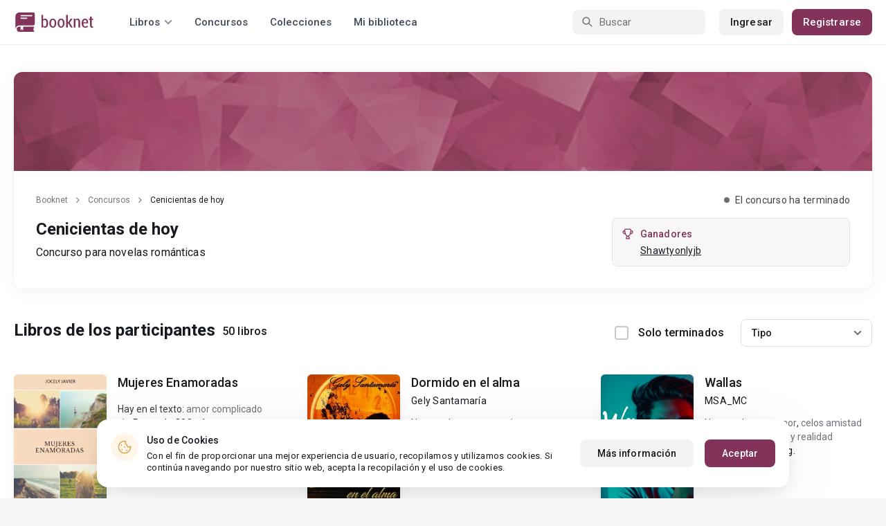

--- FILE ---
content_type: text/html; charset=UTF-8
request_url: https://booknet.com/es/contests/cenicientas-de-hoy-c53
body_size: 11008
content:
<!DOCTYPE html>
<html lang="es-LA" class="">
<head>
    <meta charset="UTF-8"/>
    <meta name="viewport" content="width=1280">
    <meta name="MobileOptimized" content="1280"/>
    <meta name="csrf-param" content="_csrf">
    <meta name="csrf-token" content="IliDCpy00u0mzrHUJxDKW9GEV634qdIxOvWvEJiOshZkIfJH7dWngUiG66JfZZgfgLM6gIDwoAAIw8tdwbvQbg==">
    <link rel="dns-prefetch" href="https://fonts.gstatic.com/">
<link rel="dns-prefetch" href="https://fonts.googleapis.com/">
<link rel="dns-prefetch" href="https://www.googleadservices.com/">
<link rel="dns-prefetch" href="https://www.googleadservices.com/">
<link rel="dns-prefetch" href="https://www.googletagmanager.com/">
<link rel="dns-prefetch" href="https://googleads.g.doubleclick.net/">
<link rel="dns-prefetch" href="https://pagead2.googlesyndication.com/">
<link rel="dns-prefetch" href="https://cdn.jsdelivr.net/">
<link rel="dns-prefetch" href="https://connect.facebook.net/">
    <link rel="dns-prefetch" href="https://st.booknet.com/">
    <link rel="preconnect" href="https://st.booknet.com/" crossorigin>
<link rel="preconnect" href="https://fonts.gstatic.com/" crossorigin>
    <title>Concurso literario: Cenicientas de hoy</title>
    <!--[if IE]><script src="https://st.booknet.com/common/js/jquery-1.11.3.min.js"></script><![endif]-->
    <link type="image/png" href="https://booknet.com/favicon.ico" rel="icon">
<link href="https://booknet.com/es/contests/cenicientas-de-hoy-c53" rel="canonical">
<link href="https://st.booknet.com/assets/2d38b9b8/css/bootstrap.min.css?v=1550073398" rel="stylesheet">
<link href="https://st.booknet.com/common/css/font-awesome.min.css?v=1.1" rel="stylesheet">
<link href="https://st.booknet.com/common/css/litnet-icon-font.css?v=1.1" rel="stylesheet">
<link href="https://st.booknet.com/common/css/grids.css?v=1.1" rel="stylesheet">
<link href="https://st.booknet.com/common/css/social-likes_classic.css?v=1.1" rel="stylesheet">
<link href="https://st.booknet.com/common/css/flags16.css?v=1.1" rel="stylesheet">
<link href="https://st.booknet.com/common/css/showLoading.css?v=1.1" rel="stylesheet">
<link href="https://st.booknet.com/common/css/jquery.jgrowl.min.css?v=1.1" rel="stylesheet">
<link href="https://st.booknet.com/dist/main.css?v=1750782744" rel="stylesheet">
<script src="https://st.booknet.com/assets/12b6ea3c/jquery.min.js?v=1463765143"></script>
<script src="https://st.booknet.com/assets/6b28fcfb/yii.js?v=1556023766"></script>
<script src="https://st.booknet.com/assets/2d38b9b8/js/bootstrap.min.js?v=1550073398"></script>
<script src="https://st.booknet.com/common/mobile_v2/dist/js/vendor/svg4everybody.min.js?v=1.1"></script>
<script src="https://st.booknet.com/common/js/jquery.cookie.min.js?v=1.1"></script>
<script src="https://st.booknet.com/common/js/social-likes.min.js?v=1.1"></script>
<script src="https://st.booknet.com/common/js/common.js?v=1706260654"></script>
<script src="https://st.booknet.com/common/js/lozad.js?v=1.1"></script>
<script src="https://st.booknet.com/common/js/jquery.showLoading.js?v=1.1"></script>
<script src="https://st.booknet.com/common/js/jquery.jgrowl.min.js?v=1.1"></script>
<script src="https://st.booknet.com/dist/main.js?v=1747057010"></script>    <!--<link rel="apple-touch-icon" sizes="57x57" href="/icons/apple-icon-57x57.png">-->
<!--<link rel="apple-touch-icon" sizes="60x60" href="/icons/apple-icon-60x60.png">-->
<!--<link rel="apple-touch-icon" sizes="72x72" href="/icons/apple-icon-72x72.png">-->
<!--<link rel="apple-touch-icon" sizes="76x76" href="/icons/apple-icon-76x76.png">-->
<!--<link rel="apple-touch-icon" sizes="114x114" href="/icons/apple-icon-114x114.png">-->
<!--<link rel="apple-touch-icon" sizes="120x120" href="/icons/apple-icon-120x120.png">-->
<!--<link rel="apple-touch-icon" sizes="144x144" href="/icons/apple-icon-144x144.png">-->
<!--<link rel="apple-touch-icon" sizes="152x152" href="/icons/apple-icon-152x152.png">-->
<link rel="apple-touch-icon" sizes="180x180" href="/icons/apple-icon-180x180.png">
<link rel="icon" type="image/png" sizes="192x192" href="/icons/android-icon-192x192.png">
<link rel="icon" type="image/png" sizes="32x32" href="/icons/favicon-32x32.png">
<link rel="icon" type="image/png" sizes="96x96" href="/icons/favicon-96x96.png">
<link rel="icon" type="image/png" sizes="16x16" href="/icons/favicon-16x16.png">

<link rel="manifest" href="/manifest.json">
<meta name="msapplication-TileColor" content="#ffffff">
<meta name="msapplication-TileImage" content="/maskable_icon.png">
<meta name="theme-color" content="#ffffff">

<script>
    if ("serviceWorker" in navigator) {
        window.addEventListener("load", function () {
            navigator.serviceWorker
                .register("/service-worker.js")
                .then(function (registration) {
                    console.log("ServiceWorker registered");
                })
                .catch(function (err) {
                    console.log("ServiceWorker not registered", err);
                })
        })
    }
</script>

<script src="https://cdn.onesignal.com/sdks/OneSignalSDK.js" async=""></script>

    <meta id="ga-isLoggedIn" value="0"><meta id="ga-lang" value="es">
<script>(function(w,d,s,l,i){w[l]=w[l]||[];w[l].push({'gtm.start':
        new Date().getTime(),event:'gtm.js'});var f=d.getElementsByTagName(s)[0],
        j=d.createElement(s),dl=l!='dataLayer'?'&l='+l:'';j.async=true;j.src=
        'https://www.googletagmanager.com/gtm.js?id='+i+dl;f.parentNode.insertBefore(j,f);
    })(window,document,'script','dataLayer','GTM-W52F723');</script>
<!-- End Google Tag Manager -->

<script>
    window.dataLayer = window.dataLayer || [];

            dataLayer.push({'event': 'lang_es'});
    
    let isMobile = '';
</script>

<meta name="facebook-domain-verification" content="wjtdllnn4zc0aw55n6bx64eb7ez3zk" />


<script>
    window.lang = 'es';
</script>

<script>
    window.addEventListener('appinstalled', function(evt) {
        dataLayer.push({
            'event': 'autoEvent',
            'eventCategory': 'pwa',
            'eventAction': 'Installed',
            'eventLabel': 'Installed'
        });
    });

    if (window.matchMedia('(display-mode: standalone)').matches) {
        dataLayer.push({'is_pwa': 1});
    }
</script>

</head>
<style>
    /* -- footer to bottom -- */
    .l_body {
        display: flex;
        flex-direction: column;
        height: 100%;
    }
    .l_main {
        flex: 1 0 auto;
        padding-top: 45px; /* -- indent for topbar -- */
    }
    .l_footer {
        flex: 0 0 auto;
    }
</style>

<body class="wide-lg bn_body-white"> <!-- wide (1280)-->

        
        

<!-- Google Tag Manager (noscript) -->
<noscript>
    <iframe src="https://www.googletagmanager.com/ns.html?id=GTM-W52F723" height="0" width="0" style="display:none;visibility:hidden"></iframe>
</noscript>
<!-- End Google Tag Manager (noscript) -->
<div class="bn_header">
        <div class="bn_header__container">
        <div class="container">
            <div class="bn_header__wrapper">
                <div class="bn_header__navigation">
                    
<div class="bn_header__logo">
    <a class="bn_header__logo-link" href="/es">
                    <svg><use href="/common/img/ln_svg-sprite.svg#booknet-logo"></use></svg>
            </a>
</div>
                    
<div class="bn_header__menu">
    <div class="bn_header__menu-item bn_header__menu-dropdown-selector">
        <span>Libros</span>
        <svg>
            <use href="/common/mobile_v2/dist/img/svg/svg-sprite.svg?v=3.4#header-arrow"/>
        </svg>
    </div>
    <a class="bn_header__menu-item" href="/es/contests">
        Concursos    </a>
    <a class="bn_header__menu-item" href="/es/collections">
        Colecciones    </a>
            <a class="bn_header__menu-item" href="/es/site/library">
            Mi biblioteca        </a>
    </div>                </div>
                <div class="bn_header__controls">
                    
<form id="search-form" class="bn_header__search" action="/es/search" method="GET">
<div class="bn_header__search-icon">
    <svg>
        <use href="/common/mobile_v2/dist/img/svg/svg-sprite.svg?v=3.4#magnifier"/>
    </svg>
</div>

<input type="text" class="bn_header__search-input" name="q" autocomplete="off" placeholder="Buscar">
</form>                                            
<div class="bn_header__auth">
    <div class="bn_header__auth-login bn_btn bn_btn-gray" onclick="showLoginPopup();">
        Ingresar    </div>
    <div class="bn_header__auth-register bn_btn" onclick="showRegisterPopup();">
        Registrarse    </div>
</div>                                    </div>
            </div>
        </div>
    </div>
    
<div class="bn_header__menu-dropdown">
    <div class="container">
        <div class="bn_header__menu-dropdown-wrapper">
            <div class="bn_header__menu-dropdown-column">
                <div class="bn_header__menu-dropdown-column-title">
                    Géneros                </div>
                <div class="bn_header__menu-dropdown-column-grid">
                    <div class="bn_header__menu-dropdown-item">
                        <a href="/es/top/all">Todos los géneros</a>
                    </div>
                                            <div class="bn_header__menu-dropdown-item">
                            <a href="/es/top/fantasia">
                                Fantasía                            </a>
                        </div>
                                            <div class="bn_header__menu-dropdown-item">
                            <a href="/es/top/novela-romantica">
                                Novela romántica                            </a>
                        </div>
                                            <div class="bn_header__menu-dropdown-item">
                            <a href="/es/top/ciencia-ficcion">
                                Ciencia ficción                            </a>
                        </div>
                                            <div class="bn_header__menu-dropdown-item">
                            <a href="/es/top/mistica">
                                Mística                            </a>
                        </div>
                                            <div class="bn_header__menu-dropdown-item">
                            <a href="/es/top/chick-lit">
                                Chick lit                            </a>
                        </div>
                                            <div class="bn_header__menu-dropdown-item">
                            <a href="/es/top/fanfic">
                                Fanfic                            </a>
                        </div>
                                            <div class="bn_header__menu-dropdown-item">
                            <a href="/es/top/misterio">
                                Misterio                            </a>
                        </div>
                                            <div class="bn_header__menu-dropdown-item">
                            <a href="/es/top/joven-adulto">
                                Joven Adulto                            </a>
                        </div>
                                            <div class="bn_header__menu-dropdown-item">
                            <a href="/es/top/suspense">
                                Suspenso                            </a>
                        </div>
                                            <div class="bn_header__menu-dropdown-item">
                            <a href="/es/top/paranormal">
                                Paranormal                            </a>
                        </div>
                                            <div class="bn_header__menu-dropdown-item">
                            <a href="/es/top/relatos-cortos">
                                Relatos cortos                            </a>
                        </div>
                                            <div class="bn_header__menu-dropdown-item">
                            <a href="/es/top/personajes-sobrenaturales">
                                Personajes sobrenaturales                            </a>
                        </div>
                                            <div class="bn_header__menu-dropdown-item">
                            <a href="/es/top/novela-negra">
                                Novela negra                            </a>
                        </div>
                                            <div class="bn_header__menu-dropdown-item">
                            <a href="/es/top/otros">
                                Otros                            </a>
                        </div>
                                    </div>
            </div>
            <div class="bn_header__menu-dropdown-column">
                <div class="bn_header__menu-dropdown-column-title">
                    Seleccionar                </div>
                <div class="bn_header__menu-dropdown-column-row">
                    <div class="bn_header__menu-dropdown-item">
                        <a href="/es/top/all">Por popularidad</a>
                    </div>
                    <div class="bn_header__menu-dropdown-item">
                        <a href="/es/top/latest">Por actualizaciones </a>
                    </div>
                    <div class="bn_header__menu-dropdown-item">
                        <a href="/es/top/latest-new">Novedades</a>
                    </div>
                    <div class="bn_header__menu-dropdown-item">
                        <a href="/es/top/best">Los más vendidos</a>
                    </div>
                                        <div class="bn_header__menu-dropdown-item">
                        <a href="/es/collections">Colecciones</a>
                    </div>
                </div>
            </div>
        </div>
    </div>
</div></div>

        
<div class="bn_contest">
    <div class="bn_contest__view">
        <div class="container">
            <div class="bn_contest__view-wrapper">
                <div class="bn_contest__view-header">
                    <div class="bn_contest__view-header-image">
                        <img src="/common/img/guest_description_background.jpg">
                    </div>
                    <div class="bn_contest__view-header-information">
                        <div class="bn_contest__view-header-column">
                            <div class="bn_contest__view-header-breadcrumbs">
                                
<div class="bn_breadcrumbs">
    <div class="container">
        <div class="bn_breadcrumbs__wrapper">
                                                <a class="bn_breadcrumbs__item" href="/">Booknet</a>
                    <i class="fa fa-angle-right"></i>
                                                                <a class="bn_breadcrumbs__item" href="/es/contests">Concursos</a>
                    <i class="fa fa-angle-right"></i>
                                                                <span class="bn_breadcrumbs__item">Cenicientas de hoy</span>
                                    </div>
    </div>
</div>
                            </div>
                            <h1 class="bn_contest__view-header-title bn_text-heading-h3">
                                Cenicientas de hoy                            </h1>
                            <h2 class="bn_contest__view-header-description bn_text-paragraph-l">
                                Concurso para novelas románticas                            </h2>
                            <div class="bn_contest__view-header-button-wrapper">
                                                                                            </div>
                        </div>
                        <div class="bn_contest__view-header-column">
                            <div class="bn_contest__view-header-status-wrapper">
                                <div class="bn_contest__view-header-status bn_text-paragraph-m contest-status contest-completed">
                                    El concurso ha terminado                                </div>
                            </div>
                                                                                        <div class="bn_contest__view-header-status-description winners">
                                    <svg class="bn_contest__view-header-status-description-icon">
                                        <use href="/common/mobile_v2/dist/img/svg/svg-sprite.svg?v=3.4#trophy"/>
                                    </svg>
                                    <div class="bn_contest__view-header-status-description-content">
                                        <div class="bn_contest__view-header-status-description-title bn_text-title-s">
                                            Ganadores                                        </div>
                                        <div class="bn_contest__view-header-status-description-text bn_text-paragraph-m">
                                            <p><a href="https://booknet.com/shawtyonlyjb-u800221">Shawtyonlyjb</a></p>
                                        </div>
                                    </div>
                                </div>
                                                    </div>
                    </div>
                </div>
                <div class="bn_contest__view-body">
                    <div class="bn_contest__view-body-heading">
                        <div class="bn_contest__view-body-heading-content-wrapper">
                            <div class="bn_contest__view-body-heading-content">
                                <div class="bn_contest__view-body-title bn_text-heading-h3">
                                    Libros de los participantes                                </div>
                                <div class="bn_contest__view-body-count bn_text-title-m">
                                    50 libros                                </div>
                            </div>
                                                    </div>
                        <form id="w0" class="bn_contest__view-body-filters bn_contest__form-dynamic" action="/es/contests/cenicientas-de-hoy-c53" method="GET">                        <div class="bn_contest__view-body-filters-checkbox-wrapper">
                            
                            <div class="bn_contest__view-body-filters-checkbox">
                                <div class="form-group field-finished">
<input type="hidden" name="finished" value="0"><input type="checkbox" id="finished" class="bn_custom-checkbox" name="finished" value="1"><label for="finished"><span></span>Solo terminados</label>
</div>                            </div>
                        </div>
                        <div class="bn_contest__view-body-filters-select">
                            

<select id="filter" class="initialize-custom-dropdown" name="filter">
<option value="">Tipo</option>
<option value="1">Novedades</option>
<option value="2">Populares</option>
<option value="3">Por tamaño</option>
</select>

<p class="help-block help-block-error"></p>
                        </div>
                        </form>                    </div>

                                            <div class="bn_contest__view-body-content">
                                                                                            <div class="bn_book-row__vert-item">
    <div class="bn_book-row__vert-item-image">
        <a href="/es/book/mujeres-enamoradas-b59404" class="bn_book-row__vert-item-image-link"></a>
        <img src="https://st.booknet.com/uploads/covers/220/1519100244_50.png" alt="Mujeres Enamoradas" onerror="this.src='https://st.booknet.com/common/img/empty_cover_booknet.png'">
    </div>
    <div class="bn_book-row__vert-item-main">
        <div class="bn_book-row__vert-item-main-row">
                        <div class="bn_book-row__vert-item-title bn_text-paragraph-xl-m">
                <a href="/es/book/mujeres-enamoradas-b59404">
                    Mujeres Enamoradas                </a>
            </div>
            <div class="bn_book-row__vert-item-author bn_text-paragraph-m">
                            </div>
            <div class="bn_book-row__vert-item-content-tags">
                <span class="bn_book-row__vert-item-content-tags-prefix">
                    Hay en el texto:                </span>
                <span>
                    <a href="/es/tag/amor complicado-t587112">amor complicado</a>                </span>
            </div>
        </div>
        <div class="bn_book-row__vert-item-main-row">
            <div class="bn_book-row__vert-item-content-status bn_text-paragraph-m">
                                    <svg>
                        <use href="/common/mobile_v2/dist/img/svg/svg-sprite.svg?v=3.4#snowflake"></use>
                    </svg>
                    <span>
                        Pausado                        390                        pág.                    </span>
                            </div>
        </div>
    </div>
</div>
                                                                                            <div class="bn_book-row__vert-item">
    <div class="bn_book-row__vert-item-image">
        <a href="/es/book/dormido-en-el-alma-b60298" class="bn_book-row__vert-item-image-link"></a>
        <img src="https://st.booknet.com/uploads/covers/220/1541450755_68.jpg" alt="Dormido en el alma" onerror="this.src='https://st.booknet.com/common/img/empty_cover_booknet.png'">
    </div>
    <div class="bn_book-row__vert-item-main">
        <div class="bn_book-row__vert-item-main-row">
                        <div class="bn_book-row__vert-item-title bn_text-paragraph-xl-m">
                <a href="/es/book/dormido-en-el-alma-b60298">
                    Dormido en el alma                </a>
            </div>
            <div class="bn_book-row__vert-item-author bn_text-paragraph-m">
                <a href="/es/gely-santamaria-u678777">Gely Santamaría</a>            </div>
            <div class="bn_book-row__vert-item-content-tags">
                <span class="bn_book-row__vert-item-content-tags-prefix">
                    Hay en el texto:                </span>
                <span>
                    <a href="/es/tag/amor-t516761">amor</a>, <a href="/es/tag/desamor-t595848">desamor</a>                </span>
            </div>
        </div>
        <div class="bn_book-row__vert-item-main-row">
            <div class="bn_book-row__vert-item-content-status bn_text-paragraph-m">
                                    <svg>
                        <use href="/common/mobile_v2/dist/img/svg/svg-sprite.svg?v=3.4#fragment"></use>
                    </svg>
                    <span>
                        Fragmento                        199                        pág.                    </span>
                            </div>
        </div>
    </div>
</div>
                                                                                            <div class="bn_book-row__vert-item">
    <div class="bn_book-row__vert-item-image">
        <a href="/es/book/wallas-b67180" class="bn_book-row__vert-item-image-link"></a>
        <img src="https://st.booknet.com/uploads/covers/220/1522894126_70.png" alt="Wallas" onerror="this.src='https://st.booknet.com/common/img/empty_cover_booknet.png'">
    </div>
    <div class="bn_book-row__vert-item-main">
        <div class="bn_book-row__vert-item-main-row">
                        <div class="bn_book-row__vert-item-title bn_text-paragraph-xl-m">
                <a href="/es/book/wallas-b67180">
                    Wallas                </a>
            </div>
            <div class="bn_book-row__vert-item-author bn_text-paragraph-m">
                <a href="/es/msamc-u769276">MSA_MC </a>            </div>
            <div class="bn_book-row__vert-item-content-tags">
                <span class="bn_book-row__vert-item-content-tags-prefix">
                    Hay en el texto:                </span>
                <span>
                    <a href="/es/tag/amor-t679971">amor</a>, <a href="/es/tag/celos amistad dolor-t684100">celos amistad dolor</a>, <a href="/es/tag/sentimientos y realidad-t684101">sentimientos y realidad</a>                </span>
            </div>
        </div>
        <div class="bn_book-row__vert-item-main-row">
            <div class="bn_book-row__vert-item-content-status bn_text-paragraph-m">
                                    <svg>
                        <use href="/common/mobile_v2/dist/img/svg/svg-sprite.svg?v=3.4#snowflake"></use>
                    </svg>
                    <span>
                        Pausado                        88                        pág.                    </span>
                            </div>
        </div>
    </div>
</div>
                                                                                            <div class="bn_book-row__vert-item">
    <div class="bn_book-row__vert-item-image">
        <a href="/es/book/renacer-b67211" class="bn_book-row__vert-item-image-link"></a>
        <img src="https://st.booknet.com/uploads/covers/220/1522905045_99.jpg" alt="Renacer" onerror="this.src='https://st.booknet.com/common/img/empty_cover_booknet.png'">
    </div>
    <div class="bn_book-row__vert-item-main">
        <div class="bn_book-row__vert-item-main-row">
                        <div class="bn_book-row__vert-item-title bn_text-paragraph-xl-m">
                <a href="/es/book/renacer-b67211">
                    Renacer                </a>
            </div>
            <div class="bn_book-row__vert-item-author bn_text-paragraph-m">
                            </div>
            <div class="bn_book-row__vert-item-content-tags">
                <span class="bn_book-row__vert-item-content-tags-prefix">
                    Hay en el texto:                </span>
                <span>
                    <a href="/es/tag/un relato corto de superacion-t684372">un relato corto de superacion</a>                </span>
            </div>
        </div>
        <div class="bn_book-row__vert-item-main-row">
            <div class="bn_book-row__vert-item-content-status bn_text-paragraph-m">
                                    <svg>
                        <use href="/common/mobile_v2/dist/img/svg/svg-sprite.svg?v=3.4#check"></use>
                    </svg>
                    <span>
                        Texto completo                        8                        pág.                    </span>
                            </div>
        </div>
    </div>
</div>
                                                                                            <div class="bn_book-row__vert-item">
    <div class="bn_book-row__vert-item-image">
        <a href="/es/book/inalcanzable-b67820" class="bn_book-row__vert-item-image-link"></a>
        <img src="https://st.booknet.com/uploads/covers/220/1523222232_51.jpg" alt="Inalcanzable" onerror="this.src='https://st.booknet.com/common/img/empty_cover_booknet.png'">
    </div>
    <div class="bn_book-row__vert-item-main">
        <div class="bn_book-row__vert-item-main-row">
                        <div class="bn_book-row__vert-item-title bn_text-paragraph-xl-m">
                <a href="/es/book/inalcanzable-b67820">
                    Inalcanzable                </a>
            </div>
            <div class="bn_book-row__vert-item-author bn_text-paragraph-m">
                <a href="/es/eyranara-u683504">Eyranara</a>            </div>
            <div class="bn_book-row__vert-item-content-tags">
                <span class="bn_book-row__vert-item-content-tags-prefix">
                    Hay en el texto:                </span>
                <span>
                    <a href="/es/tag/humor-t585657">humor</a>, <a href="/es/tag/romance-t679281">romance</a>, <a href="/es/tag/drama-t679604">drama</a>                </span>
            </div>
        </div>
        <div class="bn_book-row__vert-item-main-row">
            <div class="bn_book-row__vert-item-content-status bn_text-paragraph-m">
                                    <svg>
                        <use href="/common/mobile_v2/dist/img/svg/svg-sprite.svg?v=3.4#snowflake"></use>
                    </svg>
                    <span>
                        Pausado                        0                        pág.                    </span>
                            </div>
        </div>
    </div>
</div>
                                                                                            <div class="bn_book-row__vert-item">
    <div class="bn_book-row__vert-item-image">
        <a href="/es/book/quiereme-b58556" class="bn_book-row__vert-item-image-link"></a>
        <img src="https://st.booknet.com/uploads/covers/220/1518796936_63.png" alt="Quiéreme" onerror="this.src='https://st.booknet.com/common/img/empty_cover_booknet.png'">
    </div>
    <div class="bn_book-row__vert-item-main">
        <div class="bn_book-row__vert-item-main-row">
                        <div class="bn_book-row__vert-item-title bn_text-paragraph-xl-m">
                <a href="/es/book/quiereme-b58556">
                    Quiéreme                </a>
            </div>
            <div class="bn_book-row__vert-item-author bn_text-paragraph-m">
                <a href="/es/isabel-del-pilar-u654251">Isabel del Pilar </a>            </div>
            <div class="bn_book-row__vert-item-content-tags">
                <span class="bn_book-row__vert-item-content-tags-prefix">
                    Hay en el texto:                </span>
                <span>
                    <a href="/es/tag/comedia romatica juvenil-t590735">comedia romatica juvenil</a>, <a href="/es/tag/drama y misterio-t590736">drama y misterio</a>, <a href="/es/tag/novela corta-t590737">novela corta</a>                </span>
            </div>
        </div>
        <div class="bn_book-row__vert-item-main-row">
            <div class="bn_book-row__vert-item-content-status bn_text-paragraph-m">
                                    <svg>
                        <use href="/common/mobile_v2/dist/img/svg/svg-sprite.svg?v=3.4#check"></use>
                    </svg>
                    <span>
                        Texto completo                        120                        pág.                    </span>
                            </div>
        </div>
    </div>
</div>
                                                                                            <div class="bn_book-row__vert-item">
    <div class="bn_book-row__vert-item-image">
        <a href="/es/book/una-promesa-por-cumplir-b67841" class="bn_book-row__vert-item-image-link"></a>
        <img src="https://st.booknet.com/uploads/covers/220/1524277472_67.jpg" alt="Una promesa por cumplir" onerror="this.src='https://st.booknet.com/common/img/empty_cover_booknet.png'">
    </div>
    <div class="bn_book-row__vert-item-main">
        <div class="bn_book-row__vert-item-main-row">
                        <div class="bn_book-row__vert-item-title bn_text-paragraph-xl-m">
                <a href="/es/book/una-promesa-por-cumplir-b67841">
                    Una promesa por cumplir                </a>
            </div>
            <div class="bn_book-row__vert-item-author bn_text-paragraph-m">
                <a href="/es/jimena-paez-u673736">Jimena Paez</a>            </div>
            <div class="bn_book-row__vert-item-content-tags">
                <span class="bn_book-row__vert-item-content-tags-prefix">
                    Hay en el texto:                </span>
                <span>
                    <a href="/es/tag/familia-t588455">familia</a>, <a href="/es/tag/amor-t679971">amor</a>, <a href="/es/tag/promesas-t691297">promesas</a>                </span>
            </div>
        </div>
        <div class="bn_book-row__vert-item-main-row">
            <div class="bn_book-row__vert-item-content-status bn_text-paragraph-m">
                                    <svg>
                        <use href="/common/mobile_v2/dist/img/svg/svg-sprite.svg?v=3.4#check"></use>
                    </svg>
                    <span>
                        Texto completo                        48                        pág.                    </span>
                            </div>
        </div>
    </div>
</div>
                                                                                            <div class="bn_book-row__vert-item">
    <div class="bn_book-row__vert-item-image">
        <a href="/es/book/la-primera-dama-b72950" class="bn_book-row__vert-item-image-link"></a>
        <img src="https://st.booknet.com/uploads/covers/220/1525989182_29.jpg" alt="La Primera Dama" onerror="this.src='https://st.booknet.com/common/img/empty_cover_booknet.png'">
    </div>
    <div class="bn_book-row__vert-item-main">
        <div class="bn_book-row__vert-item-main-row">
                        <div class="bn_book-row__vert-item-title bn_text-paragraph-xl-m">
                <a href="/es/book/la-primera-dama-b72950">
                    La Primera Dama                </a>
            </div>
            <div class="bn_book-row__vert-item-author bn_text-paragraph-m">
                <a href="/es/elizabeth-pineda-u654137">Elizabeth Pineda</a>            </div>
            <div class="bn_book-row__vert-item-content-tags">
                <span class="bn_book-row__vert-item-content-tags-prefix">
                    Hay en el texto:                </span>
                <span>
                    <a href="/es/tag/pueblo etnia huicholes mexico minoria-t751323">pueblo etnia huicholes mexico minoria</a>                </span>
            </div>
        </div>
        <div class="bn_book-row__vert-item-main-row">
            <div class="bn_book-row__vert-item-content-status bn_text-paragraph-m">
                                    <svg>
                        <use href="/common/mobile_v2/dist/img/svg/svg-sprite.svg?v=3.4#snowflake"></use>
                    </svg>
                    <span>
                        Pausado                        37                        pág.                    </span>
                            </div>
        </div>
    </div>
</div>
                                                                                            <div class="bn_book-row__vert-item">
    <div class="bn_book-row__vert-item-image">
        <a href="/es/book/im-not-your-cinderella-b72677" class="bn_book-row__vert-item-image-link"></a>
        <img src="https://st.booknet.com/uploads/covers/220/1525986475_36.jpg" alt="I&#039;m not your Cinderella." onerror="this.src='https://st.booknet.com/common/img/empty_cover_booknet.png'">
    </div>
    <div class="bn_book-row__vert-item-main">
        <div class="bn_book-row__vert-item-main-row">
                        <div class="bn_book-row__vert-item-title bn_text-paragraph-xl-m">
                <a href="/es/book/im-not-your-cinderella-b72677">
                    I&#039;m not your Cinderella.                </a>
            </div>
            <div class="bn_book-row__vert-item-author bn_text-paragraph-m">
                <a href="/es/brooklyn-birk-u659930">Brooklyn Birk</a>            </div>
            <div class="bn_book-row__vert-item-content-tags">
                <span class="bn_book-row__vert-item-content-tags-prefix">
                    Hay en el texto:                </span>
                <span>
                    <a href="/es/tag/amor complicado-t587112">amor complicado</a>, <a href="/es/tag/cenicientasdehoy-t687048">cenicientasdehoy</a>, <a href="/es/tag/heredero-t746150">heredero</a>                </span>
            </div>
        </div>
        <div class="bn_book-row__vert-item-main-row">
            <div class="bn_book-row__vert-item-content-status bn_text-paragraph-m">
                                    <svg>
                        <use href="/common/mobile_v2/dist/img/svg/svg-sprite.svg?v=3.4#check"></use>
                    </svg>
                    <span>
                        Texto completo                        107                        pág.                    </span>
                            </div>
        </div>
    </div>
</div>
                                                                                            <div class="bn_book-row__vert-item">
    <div class="bn_book-row__vert-item-image">
        <a href="/es/book/la-cenicienta-del-barco-b74058" class="bn_book-row__vert-item-image-link"></a>
        <img src="https://st.booknet.com/uploads/covers/220/1526507664_66.jpg" alt="La Cenicienta del Barco" onerror="this.src='https://st.booknet.com/common/img/empty_cover_booknet.png'">
    </div>
    <div class="bn_book-row__vert-item-main">
        <div class="bn_book-row__vert-item-main-row">
                        <div class="bn_book-row__vert-item-title bn_text-paragraph-xl-m">
                <a href="/es/book/la-cenicienta-del-barco-b74058">
                    La Cenicienta del Barco                </a>
            </div>
            <div class="bn_book-row__vert-item-author bn_text-paragraph-m">
                <a href="/es/gensjoha-u679660">Gensjoha</a>            </div>
            <div class="bn_book-row__vert-item-content-tags">
                <span class="bn_book-row__vert-item-content-tags-prefix">
                    Hay en el texto:                </span>
                <span>
                    <a href="/es/tag/romance-t679281">romance</a>, <a href="/es/tag/triangulo amoroso-t686976">triangulo amoroso</a>, <a href="/es/tag/encuentros inesperados-t741384">encuentros inesperados</a>                </span>
            </div>
        </div>
        <div class="bn_book-row__vert-item-main-row">
            <div class="bn_book-row__vert-item-content-status bn_text-paragraph-m">
                                    <svg>
                        <use href="/common/mobile_v2/dist/img/svg/svg-sprite.svg?v=3.4#check"></use>
                    </svg>
                    <span>
                        Texto completo                        72                        pág.                    </span>
                            </div>
        </div>
    </div>
</div>
                                                                                            <div class="bn_book-row__vert-item">
    <div class="bn_book-row__vert-item-image">
        <a href="/es/book/robin-y-robin-b75094" class="bn_book-row__vert-item-image-link"></a>
        <img src="https://st.booknet.com/uploads/covers/220/1534981196_88.jpg" alt="Robin y Robin" onerror="this.src='https://st.booknet.com/common/img/empty_cover_booknet.png'">
    </div>
    <div class="bn_book-row__vert-item-main">
        <div class="bn_book-row__vert-item-main-row">
                        <div class="bn_book-row__vert-item-title bn_text-paragraph-xl-m">
                <a href="/es/book/robin-y-robin-b75094">
                    Robin y Robin                </a>
            </div>
            <div class="bn_book-row__vert-item-author bn_text-paragraph-m">
                <a href="/es/mich-u914614">Mich</a>            </div>
            <div class="bn_book-row__vert-item-content-tags">
                <span class="bn_book-row__vert-item-content-tags-prefix">
                    Hay en el texto:                </span>
                <span>
                    <a href="/es/tag/novelacorta-t591651">novelacorta</a>, <a href="/es/tag/romanceadolescente-t778270">romanceadolescente</a>, <a href="/es/tag/drama y humor-t778271">drama y humor</a>                </span>
            </div>
        </div>
        <div class="bn_book-row__vert-item-main-row">
            <div class="bn_book-row__vert-item-content-status bn_text-paragraph-m">
                                    <svg>
                        <use href="/common/mobile_v2/dist/img/svg/svg-sprite.svg?v=3.4#snowflake"></use>
                    </svg>
                    <span>
                        Pausado                        40                        pág.                    </span>
                            </div>
        </div>
    </div>
</div>
                                                                                            <div class="bn_book-row__vert-item">
    <div class="bn_book-row__vert-item-image">
        <a href="/es/book/mirada-salvaje-b75258" class="bn_book-row__vert-item-image-link"></a>
        <img src="https://st.booknet.com/uploads/covers/220/1569626912_76.jpg" alt="Mirada Salvaje " onerror="this.src='https://st.booknet.com/common/img/empty_cover_booknet.png'">
    </div>
    <div class="bn_book-row__vert-item-main">
        <div class="bn_book-row__vert-item-main-row">
                        <div class="bn_book-row__vert-item-title bn_text-paragraph-xl-m">
                <a href="/es/book/mirada-salvaje-b75258">
                    Mirada Salvaje                 </a>
            </div>
            <div class="bn_book-row__vert-item-author bn_text-paragraph-m">
                <a href="/es/isabel-u919292">Isabel </a>            </div>
            <div class="bn_book-row__vert-item-content-tags">
                <span class="bn_book-row__vert-item-content-tags-prefix">
                    Hay en el texto:                </span>
                <span>
                    <a href="/es/tag/amor juvenil-t588386">amor juvenil</a>, <a href="/es/tag/amistad familia drama-t621900">amistad familia drama</a>, <a href="/es/tag/humor y romance-t735327">humor y romance</a>                </span>
            </div>
        </div>
        <div class="bn_book-row__vert-item-main-row">
            <div class="bn_book-row__vert-item-content-status bn_text-paragraph-m">
                                    <svg>
                        <use href="/common/mobile_v2/dist/img/svg/svg-sprite.svg?v=3.4#check"></use>
                    </svg>
                    <span>
                        Texto completo                        147                        pág.                    </span>
                            </div>
        </div>
    </div>
</div>
                                                                                            <div class="bn_book-row__vert-item">
    <div class="bn_book-row__vert-item-image">
        <a href="/es/book/contrabandista-de-su-pack-b75332" class="bn_book-row__vert-item-image-link"></a>
        <img src="https://st.booknet.com/uploads/covers/220/1620662978_39.jpg" alt="Contrabandista de su pack" onerror="this.src='https://st.booknet.com/common/img/empty_cover_booknet.png'">
    </div>
    <div class="bn_book-row__vert-item-main">
        <div class="bn_book-row__vert-item-main-row">
                        <div class="bn_book-row__vert-item-title bn_text-paragraph-xl-m">
                <a href="/es/book/contrabandista-de-su-pack-b75332">
                    Contrabandista de su pack                </a>
            </div>
            <div class="bn_book-row__vert-item-author bn_text-paragraph-m">
                <a href="/es/gacrux-lume-itsocks-u922452">Gacrux Lume (itsocks)</a>            </div>
            <div class="bn_book-row__vert-item-content-tags">
                <span class="bn_book-row__vert-item-content-tags-prefix">
                    Hay en el texto:                </span>
                <span>
                    <a href="/es/tag/humor-t585657">humor</a>, <a href="/es/tag/prohibido-t597515">prohibido</a>, <a href="/es/tag/deseo amor-t822746">deseo amor</a>                </span>
            </div>
        </div>
        <div class="bn_book-row__vert-item-main-row">
            <div class="bn_book-row__vert-item-content-status bn_text-paragraph-m">
                                    <svg>
                        <use href="/common/mobile_v2/dist/img/svg/svg-sprite.svg?v=3.4#fragment"></use>
                    </svg>
                    <span>
                        Fragmento                        185                        pág.                    </span>
                            </div>
        </div>
    </div>
</div>
                                                                                            <div class="bn_book-row__vert-item">
    <div class="bn_book-row__vert-item-image">
        <a href="/es/book/made-in-the-am-b75419" class="bn_book-row__vert-item-image-link"></a>
        <img src="https://st.booknet.com/uploads/covers/220/1527192598_77.jpg" alt="Made in the A.M" onerror="this.src='https://st.booknet.com/common/img/empty_cover_booknet.png'">
    </div>
    <div class="bn_book-row__vert-item-main">
        <div class="bn_book-row__vert-item-main-row">
                        <div class="bn_book-row__vert-item-title bn_text-paragraph-xl-m">
                <a href="/es/book/made-in-the-am-b75419">
                    Made in the A.M                </a>
            </div>
            <div class="bn_book-row__vert-item-author bn_text-paragraph-m">
                            </div>
            <div class="bn_book-row__vert-item-content-tags">
                <span class="bn_book-row__vert-item-content-tags-prefix">
                    Hay en el texto:                </span>
                <span>
                    <a href="/es/tag/romace-t586052">romace</a>, <a href="/es/tag/amor-t679971">amor</a>                </span>
            </div>
        </div>
        <div class="bn_book-row__vert-item-main-row">
            <div class="bn_book-row__vert-item-content-status bn_text-paragraph-m">
                                    <svg>
                        <use href="/common/mobile_v2/dist/img/svg/svg-sprite.svg?v=3.4#snowflake"></use>
                    </svg>
                    <span>
                        Pausado                        7                        pág.                    </span>
                            </div>
        </div>
    </div>
</div>
                                                                                            <div class="bn_book-row__vert-item">
    <div class="bn_book-row__vert-item-image">
        <a href="/es/book/por-favor-no-b75460" class="bn_book-row__vert-item-image-link"></a>
        <img src="https://st.booknet.com/uploads/covers/220/1531969275_78.jpg" alt="¡por Favor No!" onerror="this.src='https://st.booknet.com/common/img/empty_cover_booknet.png'">
    </div>
    <div class="bn_book-row__vert-item-main">
        <div class="bn_book-row__vert-item-main-row">
                        <div class="bn_book-row__vert-item-title bn_text-paragraph-xl-m">
                <a href="/es/book/por-favor-no-b75460">
                    ¡por Favor No!                </a>
            </div>
            <div class="bn_book-row__vert-item-author bn_text-paragraph-m">
                <a href="/es/moongirl-u924675">MoonGirl</a>            </div>
            <div class="bn_book-row__vert-item-content-tags">
                <span class="bn_book-row__vert-item-content-tags-prefix">
                    Hay en el texto:                </span>
                <span>
                    <a href="/es/tag/amor-t679971">amor</a>, <a href="/es/tag/dramas-t706574">dramas</a>, <a href="/es/tag/humor y romance-t735327">humor y romance</a>                </span>
            </div>
        </div>
        <div class="bn_book-row__vert-item-main-row">
            <div class="bn_book-row__vert-item-content-status bn_text-paragraph-m">
                                    <svg>
                        <use href="/common/mobile_v2/dist/img/svg/svg-sprite.svg?v=3.4#snowflake"></use>
                    </svg>
                    <span>
                        Pausado                        50                        pág.                    </span>
                            </div>
        </div>
    </div>
</div>
                                                                                            <div class="bn_book-row__vert-item">
    <div class="bn_book-row__vert-item-image">
        <a href="/es/book/desde-cero-b75455" class="bn_book-row__vert-item-image-link"></a>
        <img src="https://st.booknet.com/uploads/covers/220/1527247858_26.jpg" alt="Desde Cero" onerror="this.src='https://st.booknet.com/common/img/empty_cover_booknet.png'">
    </div>
    <div class="bn_book-row__vert-item-main">
        <div class="bn_book-row__vert-item-main-row">
                        <div class="bn_book-row__vert-item-title bn_text-paragraph-xl-m">
                <a href="/es/book/desde-cero-b75455">
                    Desde Cero                </a>
            </div>
            <div class="bn_book-row__vert-item-author bn_text-paragraph-m">
                            </div>
            <div class="bn_book-row__vert-item-content-tags">
                <span class="bn_book-row__vert-item-content-tags-prefix">
                    Hay en el texto:                </span>
                <span>
                    <a href="/es/tag/traiciones y mentiras-t587792">traiciones y mentiras</a>, <a href="/es/tag/amor a primera vista-t588927">amor a primera vista</a>, <a href="/es/tag/celos y el ascenso de escalas sociales-t781721">celos y el ascenso de escalas sociales</a>                </span>
            </div>
        </div>
        <div class="bn_book-row__vert-item-main-row">
            <div class="bn_book-row__vert-item-content-status bn_text-paragraph-m">
                                    <svg>
                        <use href="/common/mobile_v2/dist/img/svg/svg-sprite.svg?v=3.4#snowflake"></use>
                    </svg>
                    <span>
                        Pausado                        15                        pág.                    </span>
                            </div>
        </div>
    </div>
</div>
                                                                                            <div class="bn_book-row__vert-item">
    <div class="bn_book-row__vert-item-image">
        <a href="/es/book/autentica-b75623" class="bn_book-row__vert-item-image-link"></a>
        <img src="https://st.booknet.com/uploads/covers/220/1527297379_98.jpg" alt="Auténtica." onerror="this.src='https://st.booknet.com/common/img/empty_cover_booknet.png'">
    </div>
    <div class="bn_book-row__vert-item-main">
        <div class="bn_book-row__vert-item-main-row">
                        <div class="bn_book-row__vert-item-title bn_text-paragraph-xl-m">
                <a href="/es/book/autentica-b75623">
                    Auténtica.                </a>
            </div>
            <div class="bn_book-row__vert-item-author bn_text-paragraph-m">
                <a href="/es/usergirl-u924431">UserGirl</a>            </div>
            <div class="bn_book-row__vert-item-content-tags">
                <span class="bn_book-row__vert-item-content-tags-prefix">
                    Hay en el texto:                </span>
                <span>
                    <a href="/es/tag/novelajuvenil-t588481">novelajuvenil</a>, <a href="/es/tag/amoradolescente-t780349">amoradolescente</a>, <a href="/es/tag/estereotipos-t780350">estereotipos</a>                </span>
            </div>
        </div>
        <div class="bn_book-row__vert-item-main-row">
            <div class="bn_book-row__vert-item-content-status bn_text-paragraph-m">
                                    <svg>
                        <use href="/common/mobile_v2/dist/img/svg/svg-sprite.svg?v=3.4#snowflake"></use>
                    </svg>
                    <span>
                        Pausado                        20                        pág.                    </span>
                            </div>
        </div>
    </div>
</div>
                                                                                            <div class="bn_book-row__vert-item">
    <div class="bn_book-row__vert-item-image">
        <a href="/es/book/salvame-b58745" class="bn_book-row__vert-item-image-link"></a>
        <img src="https://st.booknet.com/uploads/covers/220/1527320709_30.jpg" alt="Salvame" onerror="this.src='https://st.booknet.com/common/img/empty_cover_booknet.png'">
    </div>
    <div class="bn_book-row__vert-item-main">
        <div class="bn_book-row__vert-item-main-row">
                        <div class="bn_book-row__vert-item-title bn_text-paragraph-xl-m">
                <a href="/es/book/salvame-b58745">
                    Salvame                </a>
            </div>
            <div class="bn_book-row__vert-item-author bn_text-paragraph-m">
                <a href="/es/oscura-galatea-u657066">Oscura Galatea</a>            </div>
            <div class="bn_book-row__vert-item-content-tags">
                <span class="bn_book-row__vert-item-content-tags-prefix">
                    Hay en el texto:                </span>
                <span>
                    <a href="/es/tag/amor doloroso-t585648">amor doloroso</a>, <a href="/es/tag/deseo-t592059">deseo</a>, <a href="/es/tag/traumas-t592060">traumas</a>                </span>
            </div>
        </div>
        <div class="bn_book-row__vert-item-main-row">
            <div class="bn_book-row__vert-item-content-status bn_text-paragraph-m">
                                    <svg>
                        <use href="/common/mobile_v2/dist/img/svg/svg-sprite.svg?v=3.4#check"></use>
                    </svg>
                    <span>
                        Texto completo                        65                        pág.                    </span>
                            </div>
        </div>
    </div>
</div>
                                                                                            <div class="bn_book-row__vert-item">
    <div class="bn_book-row__vert-item-image">
        <a href="/es/book/paris-una-chica-en-la-ciudad-del-amor-b75815" class="bn_book-row__vert-item-image-link"></a>
        <img src="https://st.booknet.com/uploads/covers/220/1527390962_56.jpg" alt="Paris: Una Chica en la Ciudad del Amor" onerror="this.src='https://st.booknet.com/common/img/empty_cover_booknet.png'">
    </div>
    <div class="bn_book-row__vert-item-main">
        <div class="bn_book-row__vert-item-main-row">
                        <div class="bn_book-row__vert-item-title bn_text-paragraph-xl-m">
                <a href="/es/book/paris-una-chica-en-la-ciudad-del-amor-b75815">
                    Paris: Una Chica en la Ciudad del Amor                </a>
            </div>
            <div class="bn_book-row__vert-item-author bn_text-paragraph-m">
                <a href="/es/danae-cp-u666896">Danae C.P. </a>            </div>
            <div class="bn_book-row__vert-item-content-tags">
                <span class="bn_book-row__vert-item-content-tags-prefix">
                    Hay en el texto:                </span>
                <span>
                    <a href="/es/tag/romance-t679281">romance</a>, <a href="/es/tag/aventura-t679809">aventura</a>, <a href="/es/tag/amistad-t681629">amistad</a>                </span>
            </div>
        </div>
        <div class="bn_book-row__vert-item-main-row">
            <div class="bn_book-row__vert-item-content-status bn_text-paragraph-m">
                                    <svg>
                        <use href="/common/mobile_v2/dist/img/svg/svg-sprite.svg?v=3.4#check"></use>
                    </svg>
                    <span>
                        Texto completo                        0                        pág.                    </span>
                            </div>
        </div>
    </div>
</div>
                                                                                            <div class="bn_book-row__vert-item">
    <div class="bn_book-row__vert-item-image">
        <a href="/es/book/creciendo-sin-querer-b75982" class="bn_book-row__vert-item-image-link"></a>
        <img src="https://st.booknet.com/uploads/covers/220/1530401875_29.jpg" alt="Creciendo sin querer" onerror="this.src='https://st.booknet.com/common/img/empty_cover_booknet.png'">
    </div>
    <div class="bn_book-row__vert-item-main">
        <div class="bn_book-row__vert-item-main-row">
                        <div class="bn_book-row__vert-item-title bn_text-paragraph-xl-m">
                <a href="/es/book/creciendo-sin-querer-b75982">
                    Creciendo sin querer                </a>
            </div>
            <div class="bn_book-row__vert-item-author bn_text-paragraph-m">
                <a href="/es/missright-u911744">Miss_Right</a>            </div>
            <div class="bn_book-row__vert-item-content-tags">
                <span class="bn_book-row__vert-item-content-tags-prefix">
                    Hay en el texto:                </span>
                <span>
                    <a href="/es/tag/superacion-t608618">superacion</a>, <a href="/es/tag/adolescencia-t649895">adolescencia</a>, <a href="/es/tag/amor-t679971">amor</a>                </span>
            </div>
        </div>
        <div class="bn_book-row__vert-item-main-row">
            <div class="bn_book-row__vert-item-content-status bn_text-paragraph-m">
                                    <svg>
                        <use href="/common/mobile_v2/dist/img/svg/svg-sprite.svg?v=3.4#snowflake"></use>
                    </svg>
                    <span>
                        Pausado                        26                        pág.                    </span>
                            </div>
        </div>
    </div>
</div>
                                                                                            <div class="bn_book-row__vert-item">
    <div class="bn_book-row__vert-item-image">
        <a href="/es/book/eres-lo-que-deseo-b75987" class="bn_book-row__vert-item-image-link"></a>
        <img src="https://st.booknet.com/uploads/covers/220/1532975207_73.jpg" alt="Eres Lo Que Deseo." onerror="this.src='https://st.booknet.com/common/img/empty_cover_booknet.png'">
    </div>
    <div class="bn_book-row__vert-item-main">
        <div class="bn_book-row__vert-item-main-row">
                        <div class="bn_book-row__vert-item-title bn_text-paragraph-xl-m">
                <a href="/es/book/eres-lo-que-deseo-b75987">
                    Eres Lo Que Deseo.                </a>
            </div>
            <div class="bn_book-row__vert-item-author bn_text-paragraph-m">
                <a href="/es/kellyyantil-u681686">kellyyantil</a>            </div>
            <div class="bn_book-row__vert-item-content-tags">
                <span class="bn_book-row__vert-item-content-tags-prefix">
                    Hay en el texto:                </span>
                <span>
                    <a href="/es/tag/deseo y pasión-t690888">deseo y pasión</a>, <a href="/es/tag/amor complicado y doloroso-t850350">amor complicado y doloroso</a>, <a href="/es/tag/superacion personal fama y moda-t850351">superacion personal fama y moda</a>                </span>
            </div>
        </div>
        <div class="bn_book-row__vert-item-main-row">
            <div class="bn_book-row__vert-item-content-status bn_text-paragraph-m">
                                    <svg>
                        <use href="/common/mobile_v2/dist/img/svg/svg-sprite.svg?v=3.4#snowflake"></use>
                    </svg>
                    <span>
                        Pausado                        6                        pág.                    </span>
                            </div>
        </div>
    </div>
</div>
                                                                                            <div class="bn_book-row__vert-item">
    <div class="bn_book-row__vert-item-image">
        <a href="/es/book/amor-a-ciegas-b76469" class="bn_book-row__vert-item-image-link"></a>
        <img src="https://st.booknet.com/uploads/covers/220/1527784538_75.jpg" alt="Amor a Ciegas" onerror="this.src='https://st.booknet.com/common/img/empty_cover_booknet.png'">
    </div>
    <div class="bn_book-row__vert-item-main">
        <div class="bn_book-row__vert-item-main-row">
                        <div class="bn_book-row__vert-item-title bn_text-paragraph-xl-m">
                <a href="/es/book/amor-a-ciegas-b76469">
                    Amor a Ciegas                </a>
            </div>
            <div class="bn_book-row__vert-item-author bn_text-paragraph-m">
                <a href="/es/jhoi-paez-u850995">Jhoi Páez</a>            </div>
            <div class="bn_book-row__vert-item-content-tags">
                <span class="bn_book-row__vert-item-content-tags-prefix">
                    Hay en el texto:                </span>
                <span>
                    <a href="/es/tag/novela juvenil-t586983">novela juvenil</a>, <a href="/es/tag/amigos-t587659">amigos</a>, <a href="/es/tag/romance amor diversion-t768104">romance amor diversion</a>                </span>
            </div>
        </div>
        <div class="bn_book-row__vert-item-main-row">
            <div class="bn_book-row__vert-item-content-status bn_text-paragraph-m">
                                    <svg>
                        <use href="/common/mobile_v2/dist/img/svg/svg-sprite.svg?v=3.4#check"></use>
                    </svg>
                    <span>
                        Texto completo                        21                        pág.                    </span>
                            </div>
        </div>
    </div>
</div>
                                                                                            <div class="bn_book-row__vert-item">
    <div class="bn_book-row__vert-item-image">
        <a href="/es/book/el-amor-menos-pensado-b-y-r-b76342" class="bn_book-row__vert-item-image-link"></a>
        <img src="https://st.booknet.com/uploads/covers/220/1527618997_23.jpg" alt="El Amor Menos Pensado B y R" onerror="this.src='https://st.booknet.com/common/img/empty_cover_booknet.png'">
    </div>
    <div class="bn_book-row__vert-item-main">
        <div class="bn_book-row__vert-item-main-row">
                        <div class="bn_book-row__vert-item-title bn_text-paragraph-xl-m">
                <a href="/es/book/el-amor-menos-pensado-b-y-r-b76342">
                    El Amor Menos Pensado B y R                </a>
            </div>
            <div class="bn_book-row__vert-item-author bn_text-paragraph-m">
                <a href="/es/rossi-romeo-u937064">ROSSI ROMEO</a>            </div>
            <div class="bn_book-row__vert-item-content-tags">
                <span class="bn_book-row__vert-item-content-tags-prefix">
                    Hay en el texto:                </span>
                <span>
                    <a href="/es/tag/prejuicio-t589536">prejuicio</a>, <a href="/es/tag/diferencia de edades-t659193">diferencia de edades</a>, <a href="/es/tag/sentimiento-t789718">sentimiento</a>                </span>
            </div>
        </div>
        <div class="bn_book-row__vert-item-main-row">
            <div class="bn_book-row__vert-item-content-status bn_text-paragraph-m">
                                    <svg>
                        <use href="/common/mobile_v2/dist/img/svg/svg-sprite.svg?v=3.4#snowflake"></use>
                    </svg>
                    <span>
                        Pausado                        41                        pág.                    </span>
                            </div>
        </div>
    </div>
</div>
                                                                                            <div class="bn_book-row__vert-item">
    <div class="bn_book-row__vert-item-image">
        <a href="/es/book/por-si-nos-volvemos-a-encontrar-b77158" class="bn_book-row__vert-item-image-link"></a>
        <img src="https://st.booknet.com/uploads/covers/220/1602107970_84.png" alt="Por si nos volvemos a encontrar" onerror="this.src='https://st.booknet.com/common/img/empty_cover_booknet.png'">
    </div>
    <div class="bn_book-row__vert-item-main">
        <div class="bn_book-row__vert-item-main-row">
                        <div class="bn_book-row__vert-item-title bn_text-paragraph-xl-m">
                <a href="/es/book/por-si-nos-volvemos-a-encontrar-b77158">
                    Por si nos volvemos a encontrar                </a>
            </div>
            <div class="bn_book-row__vert-item-author bn_text-paragraph-m">
                <a href="/es/magazinebookword-u950968">MagazineBookWord</a>            </div>
            <div class="bn_book-row__vert-item-content-tags">
                <span class="bn_book-row__vert-item-content-tags-prefix">
                    Hay en el texto:                </span>
                <span>
                    <a href="/es/tag/novelajuvenil-t588481">novelajuvenil</a>, <a href="/es/tag/suspenso-t680519">suspenso</a>, <a href="/es/tag/decisones de amor-t799163">decisones de amor</a>                </span>
            </div>
        </div>
        <div class="bn_book-row__vert-item-main-row">
            <div class="bn_book-row__vert-item-content-status bn_text-paragraph-m">
                                    <svg>
                        <use href="/common/mobile_v2/dist/img/svg/svg-sprite.svg?v=3.4#check"></use>
                    </svg>
                    <span>
                        Texto completo                        40                        pág.                    </span>
                            </div>
        </div>
    </div>
</div>
                                                                                            <div class="bn_book-row__vert-item">
    <div class="bn_book-row__vert-item-image">
        <a href="/es/book/un-amor-en-la-nieve-b77471" class="bn_book-row__vert-item-image-link"></a>
        <img src="https://st.booknet.com/uploads/covers/220/1532194342_16.png" alt="Un Amor En La Nieve" onerror="this.src='https://st.booknet.com/common/img/empty_cover_booknet.png'">
    </div>
    <div class="bn_book-row__vert-item-main">
        <div class="bn_book-row__vert-item-main-row">
                        <div class="bn_book-row__vert-item-title bn_text-paragraph-xl-m">
                <a href="/es/book/un-amor-en-la-nieve-b77471">
                    Un Amor En La Nieve                </a>
            </div>
            <div class="bn_book-row__vert-item-author bn_text-paragraph-m">
                <a href="/es/mia-u956817">Mia</a>            </div>
            <div class="bn_book-row__vert-item-content-tags">
                <span class="bn_book-row__vert-item-content-tags-prefix">
                    Hay en el texto:                </span>
                <span>
                    <a href="/es/tag/novelajuvenil-t588481">novelajuvenil</a>, <a href="/es/tag/triangulo amoroso-t686976">triangulo amoroso</a>, <a href="/es/tag/accidente-t698994">accidente</a>                </span>
            </div>
        </div>
        <div class="bn_book-row__vert-item-main-row">
            <div class="bn_book-row__vert-item-content-status bn_text-paragraph-m">
                                    <svg>
                        <use href="/common/mobile_v2/dist/img/svg/svg-sprite.svg?v=3.4#check"></use>
                    </svg>
                    <span>
                        Texto completo                        143                        pág.                    </span>
                            </div>
        </div>
    </div>
</div>
                                                                                            <div class="bn_book-row__vert-item">
    <div class="bn_book-row__vert-item-image">
        <a href="/es/book/encerrada-en-la-torre-b78490" class="bn_book-row__vert-item-image-link"></a>
        <img src="https://st.booknet.com/uploads/covers/220/1528684769_87.jpg" alt="Encerrada en la torre." onerror="this.src='https://st.booknet.com/common/img/empty_cover_booknet.png'">
    </div>
    <div class="bn_book-row__vert-item-main">
        <div class="bn_book-row__vert-item-main-row">
                        <div class="bn_book-row__vert-item-title bn_text-paragraph-xl-m">
                <a href="/es/book/encerrada-en-la-torre-b78490">
                    Encerrada en la torre.                </a>
            </div>
            <div class="bn_book-row__vert-item-author bn_text-paragraph-m">
                <a href="/es/korylove-u826667">korylove</a>            </div>
            <div class="bn_book-row__vert-item-content-tags">
                <span class="bn_book-row__vert-item-content-tags-prefix">
                    Hay en el texto:                </span>
                <span>
                    <a href="/es/tag/secretos familiares-t596887">secretos familiares</a>, <a href="/es/tag/amor-t679971">amor</a>, <a href="/es/tag/confucion y malentendidos-t744218">confucion y malentendidos</a>                </span>
            </div>
        </div>
        <div class="bn_book-row__vert-item-main-row">
            <div class="bn_book-row__vert-item-content-status bn_text-paragraph-m">
                                    <svg>
                        <use href="/common/mobile_v2/dist/img/svg/svg-sprite.svg?v=3.4#snowflake"></use>
                    </svg>
                    <span>
                        Pausado                        5                        pág.                    </span>
                            </div>
        </div>
    </div>
</div>
                                                                                            <div class="bn_book-row__vert-item">
    <div class="bn_book-row__vert-item-image">
        <a href="/es/book/descubriendo-mi-historia-b79084" class="bn_book-row__vert-item-image-link"></a>
        <img src="https://st.booknet.com/uploads/covers/220/1529021169_10.jpg" alt="Descubriendo mi historia" onerror="this.src='https://st.booknet.com/common/img/empty_cover_booknet.png'">
    </div>
    <div class="bn_book-row__vert-item-main">
        <div class="bn_book-row__vert-item-main-row">
                        <div class="bn_book-row__vert-item-title bn_text-paragraph-xl-m">
                <a href="/es/book/descubriendo-mi-historia-b79084">
                    Descubriendo mi historia                </a>
            </div>
            <div class="bn_book-row__vert-item-author bn_text-paragraph-m">
                            </div>
            <div class="bn_book-row__vert-item-content-tags">
                <span class="bn_book-row__vert-item-content-tags-prefix">
                    Hay en el texto:                </span>
                <span>
                    <a href="/es/tag/cuentos-t592197">cuentos</a>, <a href="/es/tag/amor-t679971">amor</a>, <a href="/es/tag/historias fantasticas-t822306">historias fantasticas</a>                </span>
            </div>
        </div>
        <div class="bn_book-row__vert-item-main-row">
            <div class="bn_book-row__vert-item-content-status bn_text-paragraph-m">
                                    <svg>
                        <use href="/common/mobile_v2/dist/img/svg/svg-sprite.svg?v=3.4#snowflake"></use>
                    </svg>
                    <span>
                        Pausado                        7                        pág.                    </span>
                            </div>
        </div>
    </div>
</div>
                                                    </div>
                    
                    <div class="bn_contest__view-body-pagination">
                        <ul class="pretty-pages"><li class="prev disabled"><span><i class="fa fa-angle-left"></i></span></li>
<li class="active"><a href="/es/contests/cenicientas-de-hoy-c53?page=1" data-page="0">1</a></li>
<li><a href="/es/contests/cenicientas-de-hoy-c53?page=2" data-page="1">2</a></li>
<li class="next"><a href="/es/contests/cenicientas-de-hoy-c53?page=2" data-page="1"><i class="fa fa-angle-right"></i></a></li></ul>                    </div>
                </div>
            </div>
        </div>
    </div>
</div>

        

<div class="bn_cookies">
    <div class="bn_cookies__container">
        <div class="bn_cookies__wrapper">
            <div class="bn_cookies__content">
                <div class="bn_cookies__icon">
                    <svg>
                        <use href="/common/mobile_v2/dist/img/svg/svg-sprite.svg?v=3.4#cookie"></use>
                    </svg>
                </div>
                <div class="bn_cookies__heading">
                    <div class="bn_cookies__title bn_text-title-s">
                        Uso de Cookies                    </div>
                    <div class="bn_cookies__description bn_text-label-l">
                        Con el fin de proporcionar una mejor experiencia de usuario, recopilamos y utilizamos cookies. Si continúa navegando por nuestro sitio web, acepta la recopilación y el uso de cookies.                    </div>
                </div>
            </div>
            <div class="bn_cookies__buttons-container">
                <a class="bn_cookies__button bn_btn bn_btn-gray bn_btn-m" href="/es/info/privacy-cookies">Más información</a>                <button type="button" id="bn_cookies__button-accept" class="bn_cookies__button bn_btn bn_btn-m">Aceptar</button>            </div>
        </div>
    </div>
</div>

<script type="text/javascript">
    $(document).ready(function(){
        try {
            setTimeout(function () {
                if (parseInt($.cookie('isCookies') || localStorage.getItem('agreeCookie')) !== 1) {
                    $('.bn_cookies').addClass('open');
                }

                $('#bn_cookies__button-accept').on('click', function () {
                    $('.bn_cookies').removeClass('open');
                    $.cookie('isCookies', 1, {
                        path: "/"
                    });
                    localStorage.setItem("agreeCookie", 1);
                });
            }, 1000)
        } catch (e) {}
    });
</script>
<footer class="footer">
    <div class="container">
                <div class="footer__top">
            <div class="footer__top-column">
                <div class="footer__top-links-container">
                                                                        <div class="footer__top-link">
                                <a href="/es/news" rel="nofollow">Noticias</a>                            </div>
                                                                                                <div class="footer__top-link">
                                <a href="/es/info/rightholders" rel="nofollow">Para los titulares de derechos de autor</a>                            </div>
                                                                                                <div class="footer__top-link">
                                <a href="/es/feedback" rel="nofollow">Preguntas frecuentes de los lectores</a>                            </div>
                                                                                                <div class="footer__top-link">
                                <a href="/es/feedback?alias=2" rel="nofollow">Preguntas frecuentes de los autores</a>                            </div>
                                                            </div>
            </div>
            <div class="footer__top-column">
                <div class="footer__top-links-container">
                                                                        <div class="footer__top-link">
                                <a href="/es/info/oplata" rel="nofollow">Compra de libros electrónicos</a>                            </div>
                                                                                                                                            <div class="footer__top-link">
                                <a href="/es/about" rel="nofollow">Sobre Booknet</a>                            </div>
                                                                                                <div class="footer__top-link">
                                <a href="/es/user-search" rel="nofollow">Buscar usuarios</a>                            </div>
                                                                                                                            </div>
            </div>
            <div class="footer__top-column">
                <div class="footer__top-controls-container">
                                            <div class="footer__top-control language">
                            <svg>
                                <use href="/common/mobile_v2/dist/img/svg/svg-sprite.svg?v=3.4#books-language"/>
                            </svg>
                            <span class="footer__top-control-label">Books language:</span>
                            <div class="footer__language-dropdown">
                                <div class="footer__language-select">
                                    <span>Español</span>
                                    <svg>
                                        <use href="/common/mobile_v2/dist/img/svg/svg-sprite.svg?v=3.4#footer-arrow-down"/>
                                    </svg>
                                </div>
                                <div class="footer__language-list">
                                                                                                                        <a href="/site/change-lang-content?lang=en">English</a>                                                                                                                                                                <a href="//booknet.ua">Українська мова</a>                                                                                                            </div>
                            </div>
                        </div>
                                        <div class="footer__top-control">
                        <a class="footer__top-control-link" href="/es/feedback">
                            <svg>
                                <use href="/common/mobile_v2/dist/img/svg/svg-sprite.svg?v=3.4#chat-bubbles"/>
                            </svg>
                            <span class="footer__top-control-label">Soporte técnico</span>
                        </a>
                    </div>
                    <div class="footer__top-control">
                        <a class="footer__top-control-link" href="/es/site/switch-theme?goto=mobile_v2" title="Leer libros online en tu teléfono, versión móvil">
                            <svg>
                                <use href="/common/mobile_v2/dist/img/svg/svg-sprite.svg?v=3.4#mobile-phone"/>
                            </svg>
                            <span class="footer__top-control-label">Versión móvil</span>
                        </a>
                    </div>
                </div>
            </div>
            <div class="footer__top-column">
                <div class="footer__top-information-container">
                    <div class="footer__top-information-column">
                        <div class="footer__top-apps">
                            <a class="footer__top-app-link" href="https://apps.apple.com/app/booknet-electronic-books/id1529082270" target="_blank" rel="external">
                                <svg>
                                    <use href="/common/mobile_v2/dist/img/svg/svg-sprite.svg?v=3.4#app-store"/>
                                </svg>
                            </a>
                            <a class="footer__top-app-link" href="https://play.google.com/store/apps/details?id=com.booknet" target="_blank" rel="external">
                                <svg>
                                    <use href="/common/mobile_v2/dist/img/svg/svg-sprite.svg?v=3.4#google-play"/>
                                </svg>
                            </a>
                        </div>
                        <div class="footer__top-payments-container">
                            <div class="footer__top-payment">
                                <img src="/common/img/icons/mastercard.svg">
                            </div>
                            <div class="footer__top-payment">
                                <img src="/common/img/icons/visa.svg">
                            </div>
                        </div>
                    </div>
                    <div class="footer__top-information-column">
                        <div class="footer__top-socials">
    <a class="f-lnk" href="https://www.facebook.com/BooknetEspanol/" target="_blank" rel="nofollow">
        <i class="fa fa-facebook" aria-hidden="true"></i>
    </a>
    <a class="i-lnk" href="https://www.instagram.com/booknet_espanol/" target="_blank" rel="nofollow">
        <i class="fa fa-instagram" aria-hidden="true"></i>
    </a>
    <a class="t-lnk" id="telegram-icon-id" href="https://t.me/Spain_reader2_bot" target="_blank" rel="nofollow"
       data-lang="es">
        <i class="fa fa-telegram" aria-hidden="true"></i>
    </a>
</div>
                        <div class="footer__top-warning">
                            ¡Atención! El sitio puede contener materiales no adecuados para personas menores de 18 años.                        </div>
                    </div>
                </div>
            </div>
        </div>
        <div class="footer__bottom">
            <div class="footer__bottom-column">
                <div class="footer__bottom-copyright">
                    © 2026 Booknet. Todos los derechos reservados.                </div>
                <div class="footer__bottom-copyright">
                                            Dirección comercial: Griva Digeni 51, oficina 1, Larnaca, 6036, Chipre                                    </div>
            </div>
            <div class="footer__bottom-column">
                <div class="footer__bottom-privacy-row">
                                                                        <a class="footer__bottom-privacy-link" href="/es/info/privacy-policy" rel="nofollow">Privacy policy</a>                                                                                                <a class="footer__bottom-privacy-link" href="/es/info/dmca" rel="nofollow">DMCA Copyright Policy</a>                                                                                                <a class="footer__bottom-privacy-link" href="/es/info/terms" rel="nofollow">Condiciones de uso</a>                                                                                                <a class="footer__bottom-privacy-link" href="/es/info/confidental" rel="nofollow">Acuerdo de Privacidad </a>                                                            </div>
                <div class="footer__bottom-privacy-row">
                                                                        <a class="footer__bottom-privacy-link" href="mailto:pr@booknet.com" rel="nofollow">Área RR.PP.: pr@booknet.com</a>                                                                                                <a class="footer__bottom-privacy-link" href="/es/info/rules" rel="nofollow">Reglas para la publicación de libros</a>                                                            </div>
            </div>
        </div>
    </div>
</footer>

<div class="modal fade" id="modal-channel" tabindex="-1" role="dialog">
    <div class="modal-dialog" style="width: 500px">
        <div class="modal-content">
            <div class="modal-header">
                ¿Deseas leer libros gratis en Booknet?                <button type="button" class="close" data-dismiss="modal" aria-label="Close">
                    <span aria-hidden="true">&times;</span></button>
            </div>
            <div class="modal-body">
                <p>Suscríbete a nuestro Bot de telegram y te recomendaremos los mejores libros</p>
                <div class="channel-btns" style="text-align: center">
                    <a class="btn btn-purp" target="_blank"  href="https://t.me/Spain_reader2_bot"  data-code="7"  style="margin: 10px; font-size: 16px;"><img style="padding-right:5px; vertical-align: middle;" src="/common/img/social/telegram.png" width="30px"> Sí, quiero</a>                                            <button type="button" class="btn btn-default" data-dismiss="modal" style="margin: 10px;">No, gracias</button>
                                    </div>
            </div>
        </div>
    </div>
</div>

            <script>
        $(document).on('show.bs.modal', '#buyModal,#payModal', function () {
            $.cookie('tryBuy', '1', {
                path: "/"
            });
            $.cookie('dontShowAnsModal', '1', {
                path: "/",
                expires: 60 * 30
            });
        });

        if (getCookie('tryBuy') === '1' && getCookie('dontShowAnsModal') !== '1') {
            $.get('/user-questions/no-buy', function (result) {
                $('#no-buy-modal').remove();
                $('body').append($(result));
                $('#no-buy-modal').modal('show');
            });
        }
    </script>

        

        <script src="https://st.booknet.com/common/js/footer.js?v=1665488731"></script>
<script src="https://st.booknet.com/common/js/channel/channel.js?v=2"></script>
<script src="https://st.booknet.com/assets/680081d8/es-LA.js?v=1636651107"></script>
<script src="https://st.booknet.com/assets/25dffdec/javascripts/md5.js?v=1593847238"></script>
<script src="https://st.booknet.com/assets/25dffdec/javascripts/lajax.js?v=1593847238"></script>
<script src="https://st.booknet.com/assets/6b28fcfb/yii.validation.js?v=1556023766"></script>
<script src="https://st.booknet.com/assets/6b28fcfb/yii.activeForm.js?v=1556023766"></script>
<script>jQuery(function ($) {
jQuery('#w0').yiiActiveForm([{"id":"finished","name":"finished","container":".field-finished","input":"#finished","error":".help-block.help-block-error","validate":function (attribute, value, messages, deferred, $form) {yii.validation.boolean(value, messages, {"trueValue":"1","falseValue":"0","message":"Finished debe ser \"1\" o \"0\".","skipOnEmpty":1});}}], []);

(function(){
    window.ln = {
        track: function(name, category, label) {
            if (!label) {
                label = name;
            }
            
            dataLayer.push({
                'event': 'autoEvent', 
                'eventCategory': category, 
                'eventAction': name, 
                'eventLabel': label
            });
        }
    };
})();

lozad('.lozad', {
    load: function(el) {
        el.src = el.dataset.src;
        el.onload = function() {
            el.classList.add('img_fade_in')
        }
    }
}).observe()

jQuery('#search-form').yiiActiveForm([], []);

    $(document).on('click', '.footer__language-dropdown', function () {
        let that = $(this);
    
        that.toggleClass('opened');
    
        $(document).click(function (event) {
            if ($(event.target).closest('.footer__language-dropdown').length) return;
    
            that.removeClass('opened');
        });
    });

});</script>
</body>
</html>


--- FILE ---
content_type: image/svg+xml
request_url: https://st.booknet.com/common/img/components/checkbox.svg
body_size: -171
content:
<svg width="10" height="8" viewBox="0 0 10 8" fill="none" xmlns="http://www.w3.org/2000/svg">
<path d="M8.49373 0.756282C8.83831 0.414573 9.39698 0.414573 9.74156 0.756282C10.0861 1.09799 10.0861 1.65201 9.74156 1.99372L4.44745 7.24372C4.10287 7.58543 3.54419 7.58543 3.19961 7.24372L0.258435 4.32705C-0.0861451 3.98534 -0.0861451 3.43132 0.258435 3.08961C0.603015 2.74791 1.16169 2.74791 1.50627 3.08961L3.82353 5.38756L8.49373 0.756282Z" fill="white"/>
</svg>
